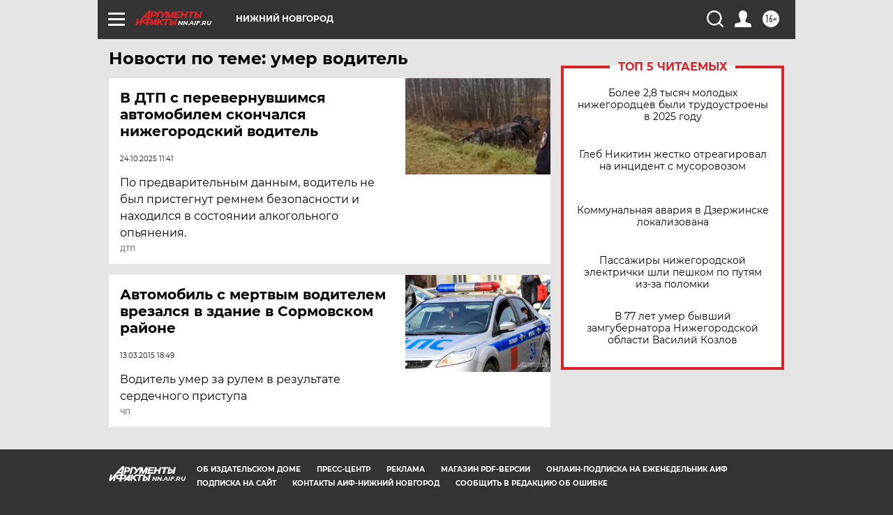

--- FILE ---
content_type: text/html
request_url: https://tns-counter.ru/nc01a**R%3Eundefined*aif_ru/ru/UTF-8/tmsec=aif_ru/700495952***
body_size: -71
content:
AC5970356977A68CX1769449100:AC5970356977A68CX1769449100